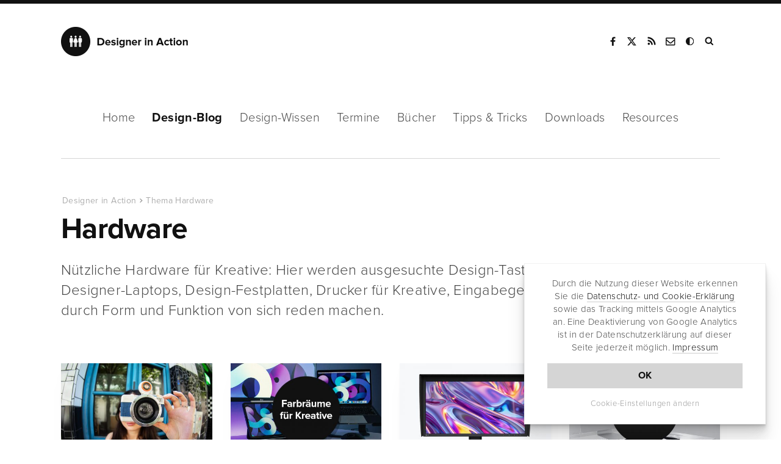

--- FILE ---
content_type: text/html; charset=UTF-8
request_url: https://www.designerinaction.de/thema/hardware/
body_size: 11482
content:
<!doctype html><html lang="de"><head><meta charset="utf-8"><meta name="viewport" content="width = device-width, initial-scale = 1.0" /><meta http-equiv="x-dns-prefetch-control" content="on"><meta name='robots' content='noindex, follow' /><meta property="og:locale" content="de_DE" /><meta property="og:type" content="article" /><meta property="og:title" content="Hardware - Designer in Action" /><meta property="og:description" content="Nützliche Hardware für Kreative: Hier werden ausgesuchte Design-Tastaturen, Design-Computer, Designer-Laptops, Design-Festplatten, Drucker für Kreative, Eingabegeräte u.v.m. vorgestellt, die durch Form und Funktion von sich reden machen." /><meta property="og:url" content="https://www.designerinaction.de/thema/hardware/" /><meta property="og:site_name" content="Designer in Action" /><meta name="twitter:card" content="summary_large_image" /><meta name="twitter:site" content="@designernews" /><link rel='dns-prefetch' href='//www.designerinaction.de' /><style id='classic-theme-styles-inline-css' type='text/css'>/*! This file is auto-generated */
.wp-block-button__link{color:#fff;background-color:#32373c;border-radius:9999px;box-shadow:none;text-decoration:none;padding:calc(.667em + 2px) calc(1.333em + 2px);font-size:1.125em}.wp-block-file__button{background:#32373c;color:#fff;text-decoration:none}</style><style id='global-styles-inline-css' type='text/css'>body{--wp--preset--color--black: #000000;--wp--preset--color--cyan-bluish-gray: #abb8c3;--wp--preset--color--white: #ffffff;--wp--preset--color--pale-pink: #f78da7;--wp--preset--color--vivid-red: #cf2e2e;--wp--preset--color--luminous-vivid-orange: #ff6900;--wp--preset--color--luminous-vivid-amber: #fcb900;--wp--preset--color--light-green-cyan: #7bdcb5;--wp--preset--color--vivid-green-cyan: #00d084;--wp--preset--color--pale-cyan-blue: #8ed1fc;--wp--preset--color--vivid-cyan-blue: #0693e3;--wp--preset--color--vivid-purple: #9b51e0;--wp--preset--gradient--vivid-cyan-blue-to-vivid-purple: linear-gradient(135deg,rgba(6,147,227,1) 0%,rgb(155,81,224) 100%);--wp--preset--gradient--light-green-cyan-to-vivid-green-cyan: linear-gradient(135deg,rgb(122,220,180) 0%,rgb(0,208,130) 100%);--wp--preset--gradient--luminous-vivid-amber-to-luminous-vivid-orange: linear-gradient(135deg,rgba(252,185,0,1) 0%,rgba(255,105,0,1) 100%);--wp--preset--gradient--luminous-vivid-orange-to-vivid-red: linear-gradient(135deg,rgba(255,105,0,1) 0%,rgb(207,46,46) 100%);--wp--preset--gradient--very-light-gray-to-cyan-bluish-gray: linear-gradient(135deg,rgb(238,238,238) 0%,rgb(169,184,195) 100%);--wp--preset--gradient--cool-to-warm-spectrum: linear-gradient(135deg,rgb(74,234,220) 0%,rgb(151,120,209) 20%,rgb(207,42,186) 40%,rgb(238,44,130) 60%,rgb(251,105,98) 80%,rgb(254,248,76) 100%);--wp--preset--gradient--blush-light-purple: linear-gradient(135deg,rgb(255,206,236) 0%,rgb(152,150,240) 100%);--wp--preset--gradient--blush-bordeaux: linear-gradient(135deg,rgb(254,205,165) 0%,rgb(254,45,45) 50%,rgb(107,0,62) 100%);--wp--preset--gradient--luminous-dusk: linear-gradient(135deg,rgb(255,203,112) 0%,rgb(199,81,192) 50%,rgb(65,88,208) 100%);--wp--preset--gradient--pale-ocean: linear-gradient(135deg,rgb(255,245,203) 0%,rgb(182,227,212) 50%,rgb(51,167,181) 100%);--wp--preset--gradient--electric-grass: linear-gradient(135deg,rgb(202,248,128) 0%,rgb(113,206,126) 100%);--wp--preset--gradient--midnight: linear-gradient(135deg,rgb(2,3,129) 0%,rgb(40,116,252) 100%);--wp--preset--font-size--small: 13px;--wp--preset--font-size--medium: 20px;--wp--preset--font-size--large: 36px;--wp--preset--font-size--x-large: 42px;--wp--preset--spacing--20: 0.44rem;--wp--preset--spacing--30: 0.67rem;--wp--preset--spacing--40: 1rem;--wp--preset--spacing--50: 1.5rem;--wp--preset--spacing--60: 2.25rem;--wp--preset--spacing--70: 3.38rem;--wp--preset--spacing--80: 5.06rem;--wp--preset--shadow--natural: 6px 6px 9px rgba(0, 0, 0, 0.2);--wp--preset--shadow--deep: 12px 12px 50px rgba(0, 0, 0, 0.4);--wp--preset--shadow--sharp: 6px 6px 0px rgba(0, 0, 0, 0.2);--wp--preset--shadow--outlined: 6px 6px 0px -3px rgba(255, 255, 255, 1), 6px 6px rgba(0, 0, 0, 1);--wp--preset--shadow--crisp: 6px 6px 0px rgba(0, 0, 0, 1);}:where(.is-layout-flex){gap: 0.5em;}:where(.is-layout-grid){gap: 0.5em;}body .is-layout-flex{display: flex;}body .is-layout-flex{flex-wrap: wrap;align-items: center;}body .is-layout-flex > *{margin: 0;}body .is-layout-grid{display: grid;}body .is-layout-grid > *{margin: 0;}:where(.wp-block-columns.is-layout-flex){gap: 2em;}:where(.wp-block-columns.is-layout-grid){gap: 2em;}:where(.wp-block-post-template.is-layout-flex){gap: 1.25em;}:where(.wp-block-post-template.is-layout-grid){gap: 1.25em;}.has-black-color{color: var(--wp--preset--color--black) !important;}.has-cyan-bluish-gray-color{color: var(--wp--preset--color--cyan-bluish-gray) !important;}.has-white-color{color: var(--wp--preset--color--white) !important;}.has-pale-pink-color{color: var(--wp--preset--color--pale-pink) !important;}.has-vivid-red-color{color: var(--wp--preset--color--vivid-red) !important;}.has-luminous-vivid-orange-color{color: var(--wp--preset--color--luminous-vivid-orange) !important;}.has-luminous-vivid-amber-color{color: var(--wp--preset--color--luminous-vivid-amber) !important;}.has-light-green-cyan-color{color: var(--wp--preset--color--light-green-cyan) !important;}.has-vivid-green-cyan-color{color: var(--wp--preset--color--vivid-green-cyan) !important;}.has-pale-cyan-blue-color{color: var(--wp--preset--color--pale-cyan-blue) !important;}.has-vivid-cyan-blue-color{color: var(--wp--preset--color--vivid-cyan-blue) !important;}.has-vivid-purple-color{color: var(--wp--preset--color--vivid-purple) !important;}.has-black-background-color{background-color: var(--wp--preset--color--black) !important;}.has-cyan-bluish-gray-background-color{background-color: var(--wp--preset--color--cyan-bluish-gray) !important;}.has-white-background-color{background-color: var(--wp--preset--color--white) !important;}.has-pale-pink-background-color{background-color: var(--wp--preset--color--pale-pink) !important;}.has-vivid-red-background-color{background-color: var(--wp--preset--color--vivid-red) !important;}.has-luminous-vivid-orange-background-color{background-color: var(--wp--preset--color--luminous-vivid-orange) !important;}.has-luminous-vivid-amber-background-color{background-color: var(--wp--preset--color--luminous-vivid-amber) !important;}.has-light-green-cyan-background-color{background-color: var(--wp--preset--color--light-green-cyan) !important;}.has-vivid-green-cyan-background-color{background-color: var(--wp--preset--color--vivid-green-cyan) !important;}.has-pale-cyan-blue-background-color{background-color: var(--wp--preset--color--pale-cyan-blue) !important;}.has-vivid-cyan-blue-background-color{background-color: var(--wp--preset--color--vivid-cyan-blue) !important;}.has-vivid-purple-background-color{background-color: var(--wp--preset--color--vivid-purple) !important;}.has-black-border-color{border-color: var(--wp--preset--color--black) !important;}.has-cyan-bluish-gray-border-color{border-color: var(--wp--preset--color--cyan-bluish-gray) !important;}.has-white-border-color{border-color: var(--wp--preset--color--white) !important;}.has-pale-pink-border-color{border-color: var(--wp--preset--color--pale-pink) !important;}.has-vivid-red-border-color{border-color: var(--wp--preset--color--vivid-red) !important;}.has-luminous-vivid-orange-border-color{border-color: var(--wp--preset--color--luminous-vivid-orange) !important;}.has-luminous-vivid-amber-border-color{border-color: var(--wp--preset--color--luminous-vivid-amber) !important;}.has-light-green-cyan-border-color{border-color: var(--wp--preset--color--light-green-cyan) !important;}.has-vivid-green-cyan-border-color{border-color: var(--wp--preset--color--vivid-green-cyan) !important;}.has-pale-cyan-blue-border-color{border-color: var(--wp--preset--color--pale-cyan-blue) !important;}.has-vivid-cyan-blue-border-color{border-color: var(--wp--preset--color--vivid-cyan-blue) !important;}.has-vivid-purple-border-color{border-color: var(--wp--preset--color--vivid-purple) !important;}.has-vivid-cyan-blue-to-vivid-purple-gradient-background{background: var(--wp--preset--gradient--vivid-cyan-blue-to-vivid-purple) !important;}.has-light-green-cyan-to-vivid-green-cyan-gradient-background{background: var(--wp--preset--gradient--light-green-cyan-to-vivid-green-cyan) !important;}.has-luminous-vivid-amber-to-luminous-vivid-orange-gradient-background{background: var(--wp--preset--gradient--luminous-vivid-amber-to-luminous-vivid-orange) !important;}.has-luminous-vivid-orange-to-vivid-red-gradient-background{background: var(--wp--preset--gradient--luminous-vivid-orange-to-vivid-red) !important;}.has-very-light-gray-to-cyan-bluish-gray-gradient-background{background: var(--wp--preset--gradient--very-light-gray-to-cyan-bluish-gray) !important;}.has-cool-to-warm-spectrum-gradient-background{background: var(--wp--preset--gradient--cool-to-warm-spectrum) !important;}.has-blush-light-purple-gradient-background{background: var(--wp--preset--gradient--blush-light-purple) !important;}.has-blush-bordeaux-gradient-background{background: var(--wp--preset--gradient--blush-bordeaux) !important;}.has-luminous-dusk-gradient-background{background: var(--wp--preset--gradient--luminous-dusk) !important;}.has-pale-ocean-gradient-background{background: var(--wp--preset--gradient--pale-ocean) !important;}.has-electric-grass-gradient-background{background: var(--wp--preset--gradient--electric-grass) !important;}.has-midnight-gradient-background{background: var(--wp--preset--gradient--midnight) !important;}.has-small-font-size{font-size: var(--wp--preset--font-size--small) !important;}.has-medium-font-size{font-size: var(--wp--preset--font-size--medium) !important;}.has-large-font-size{font-size: var(--wp--preset--font-size--large) !important;}.has-x-large-font-size{font-size: var(--wp--preset--font-size--x-large) !important;}
.wp-block-navigation a:where(:not(.wp-element-button)){color: inherit;}
:where(.wp-block-post-template.is-layout-flex){gap: 1.25em;}:where(.wp-block-post-template.is-layout-grid){gap: 1.25em;}
:where(.wp-block-columns.is-layout-flex){gap: 2em;}:where(.wp-block-columns.is-layout-grid){gap: 2em;}
.wp-block-pullquote{font-size: 1.5em;line-height: 1.6;}</style><link rel="https://api.w.org/" href="https://www.designerinaction.de/wp-json/" /><link rel="alternate" type="application/json" href="https://www.designerinaction.de/wp-json/wp/v2/tags/125" /><script>var ms_grabbing_curosr = 'https://www.designerinaction.de/wp-content/plugins/master-slider/public/assets/css/common/grabbing.cur', ms_grab_curosr = 'https://www.designerinaction.de/wp-content/plugins/master-slider/public/assets/css/common/grab.cur';</script> <meta name="generator" content="MasterSlider 3.5.3 - Responsive Touch Image Slider | avt.li/msf" /><title>Hardware - Designer in Action</title><meta property="og:caption" content="Analogkamera in Jeans-Stoff-Optik" /><link rel="alternate" type="application/rss+xml" title="RSS" href="https://feeds.feedburner.com/designerinaction" /><link rel="shortcut icon" href="https://www.designerinaction.de/wp-content/themes/dia/gfx/favicon.ico"><link rel="icon" href="https://www.designerinaction.de/wp-content/themes/dia/gfx/favicon.png"><link href="https://www.designerinaction.de/wp-content/cache/autoptimize/css/autoptimize_single_ef3b46ebdc6feb506f4d1b75eb6c0dbf.css" rel="stylesheet"> <!--[if lt IE 9]><link rel="stylesheet" href="/wp-content/themes/dia/js/ie.js"> <script src="/wp-content/themes/dia/js/html5shiv.js"></script> <![endif]--><link rel="dns-prefetch" href="https://ajax.googleapis.com" /> <script>// if (document.cookie.indexOf("hidecookiedeclaration" + '=1') > -1) {
            if (document.cookie.indexOf("hidecookiedeclaration" + '=2') == -1) {
var script = document.createElement('script'),
        scripts = document.getElementsByTagName('script')[0];
    script.src = "https://www.googletagmanager.com/gtag/js?id=G-576CXRXW2R";
    scripts.parentNode.insertBefore(script, scripts);
window.dataLayer = window.dataLayer || [];
  function gtag(){dataLayer.push(arguments);}
  gtag('js', new Date());
  gtag('config', 'G-576CXRXW2R', { 'anonymize_ip': true });

}</script> </head><body><header><div class="header"><div class="logo"> <strong><a href="https://www.designerinaction.de">Designer in Action</a></strong></div><div class="social"><ul><li><a href="https://www.facebook.com/designerinaction" class="facebook" rel="noopener" title="Facebook-Seite von Designer in Action" target="_blank">Facebook</a></li><li><a href="https://x.com/designernews" class="twitter" rel="noopener" title="Designer in Action auf X" target="_blank">X</a></li><li><a href="https://feeds.feedburner.com/designerinaction" title="RSS" class="rss" rel="noopener" target="_blank">RSS</a></li><li><a href="/kontakt/kontaktformular/" title="Kontakt" class="kontakt" rel="noopener">Kontakt</a></li><li><a onclick="darkmode.toggle();" title="Dark Mode" class="googleplus darkmode" rel="noopener">Dark Mode</a></li><li><form action="/index.php" id="suchbox" method="get"> <input type="text" name="s" id="s" class="suche" placeholder="Suchen" /></form><a href="#suche" class="suche" id="searchsubmit" title="Website durchsuchen" target="_blank">Suche</a></li></ul></div><div class="mobile"></div></div></header><nav class="sticky-menu"><div id="nav"><ul class="navwrapper"><li><a href="https://www.designerinaction.de">Home</a></li><li><a href="/design-blog/" class="aktiv">Design-Blog</a><ul class="dropdown"><li><a href="/design-blog/">Übersicht</a></li><li><a href="/gestaltung/">Gestaltung</a></li><li><a href="/typografie/">Typografie</a></li><li><a href="/kreativwirtschaft/">Kreativwirtschaft</a></li><li><a href="/papier/">Papier</a></li><li><a href="/fotografie/">Fotografie</a></li><li><a href="/technik/">Technik</a></li><li><a href="/design-blog/" class="all">Neue Beiträge</a></li></ul></li><li><a href="/design-wissen/" >Design-Wissen</a><ul class="dropdown"><li><a href="/design-wissen/">Übersicht</a></li><li><a href="/design-wissen/design-lexikon/">Design-Lexikon</a></li><li><a href="/design-wissen/design-zitate/">Design-Zitate</a></li><li><a href="/design-wissen/motion-design/">Motion Design</a></li><li><a href="/design-wissen/design-podcasts-deutsch/">Design-Podcasts</a></li><li><a href="/design-wissen/design-thinking/">Design-Thinking</a></li><li><a href="/design-wissen/roemische-zahlen/">Römische Zahlen</a></li><li><a href="/design-wissen/goldener-schnitt/">Goldener Schnitt</a></li><li><a href="/design-wissen/drittel-regel/">Drittel-Regel</a></li><li><a href="/design-wissen/" class="all">alle Beiträge</a></li></ul></li><li><a href="/termine/" >Termine</a></li><li><a href="/buecher/" >Bücher</a><ul class="dropdown"><li><a href="/buecher/">Lesenswert</a></li><li><a href="/buecher/design/">Design</a></li><li><a href="/buecher/medien/">Medien/Kultur</a></li><li><a href="/buecher/fotografie/">Fotografie</a></li><li><a href="/buecher/software/">Software</a></li><li><a href="/buecher/technik/">Programming</a></li><li><a href="/buecher/" class="all">Neue Bücher</a></li></ul></li><li><a href="/tipps-tricks/" >Tipps &amp; Tricks</a><ul class="dropdown"><li><a href="/tipps-tricks/">Übersicht</a></li><li><a href="/tipps-tricks/photoshop/">Photoshop</a></li><li><a href="/tipps-tricks/indesign/">InDesign</a></li><li><a href="/tipps-tricks/illustrator/">Illustrator</a></li><li><a href="/tipps-tricks/quarkxpress/">QuarkXPress</a></li><li><a href="/tipps-tricks/web-development/">Web Development</a></li><li><a href="/tipps-tricks/" class="all">Neue Tipps & Tricks</a></li></ul></li><li><a href="/downloads/" >Downloads</a><ul class="dropdown"><li><a href="/downloads/">Übersicht</a></li><li><a href="/fonts/">Free Fonts</a></li><li><a href="/downloads/actions/">Photoshop Actions</a></li><li><a href="/downloads/brushes/">Brushes / Pinselspitzen</a></li><li><a href="/downloads/texturen/">Texturen und Muster</a></li><li><a href="/downloads/plugins-presets/">Plugins und Presets</a></li><li><a href="/downloads/" class="all">Neue Downloads</a></li></ul></li><li><a href="/design-resources/" >Resources</a></li></ul></div></nav><div class="container column fullwidth"><ol class="breadcrumb"><li><a href="https://www.designerinaction.de">Designer in Action</a></li><li><a href="https://www.designerinaction.de/thema/Hardware">Thema Hardware</a></li></ol><h1>Hardware</h1><p class="intro">Nützliche Hardware für Kreative: Hier werden ausgesuchte Design-Tastaturen, Design-Computer, Designer-Laptops, Design-Festplatten, Drucker für Kreative, Eingabegeräte u.v.m. vorgestellt, die durch Form und Funktion von sich reden machen.</p></div> <script type="application/ld+json">{
"@context": "http://schema.org",
"@type": "BreadcrumbList",
"itemListElement": [
{
"@type": "ListItem",
"position": 1,
"item": {
"@type": "WebSite",
"@id": "https://www.designerinaction.de",
"name": "Designer in Action"
}
},
{
"@type": "ListItem",
"position": 2,
"item": {
"@type": "WebPage",
"@id": "https://www.designerinaction.de/thema/Hardware",
"name": "Thema Hardware"
}
}]
}</script> <div class="container container-hspace related-posts"><section><div class="gridview thema list"><div class="item col-3"><div class="col-3-inner related-posts-inner"> <a href="https://www.designerinaction.de/fotografie/analogkamera-in-jeans-stoff-optik/"><img src="https://www.designerinaction.de/wp-content/uploads/2026/01/kamera-jeansoptik-291x182.jpg" data-srcset="https://www.designerinaction.de/wp-content/uploads/2026/01/kamera-jeansoptik-291x182.jpg 320w, https://www.designerinaction.de/wp-content/uploads/2026/01/kamera-jeansoptik-393x245.jpg 321w, https://www.designerinaction.de/wp-content/uploads/2026/01/kamera-jeansoptik-447x279.jpg 1281w" alt="Analogkamera in Jeans-Stoff-Optik" class="lazyload" width="393" height="275" /></a><div class="col-text-space"> <span class="category"><a href="/fotografie/">Fotografie</a></span><h3><a href="https://www.designerinaction.de/fotografie/analogkamera-in-jeans-stoff-optik/">Analogkamera in Jeans-Stoff-Optik</a></h3></div></div></div><div class="item col-3"><div class="col-3-inner related-posts-inner"> <a href="https://www.designerinaction.de/design-wissen/farbraeume-verstehen-srgb-adobe-rgb-und-display-p3-im-vergleich/"><img src="https://www.designerinaction.de/wp-content/uploads/2026/01/farbraeume-gamut-291x182.jpg" data-srcset="https://www.designerinaction.de/wp-content/uploads/2026/01/farbraeume-gamut-291x182.jpg 320w, https://www.designerinaction.de/wp-content/uploads/2026/01/farbraeume-gamut-393x245.jpg 321w, https://www.designerinaction.de/wp-content/uploads/2026/01/farbraeume-gamut-447x279.jpg 1281w" alt="Farbräume verstehen: sRGB, Adobe RGB und Display P3 im Vergleich" class="lazyload" width="393" height="275" /></a><div class="col-text-space"> <span class="category"><a href="/design-wissen/">Design-Wissen</a></span><h3><a href="https://www.designerinaction.de/design-wissen/farbraeume-verstehen-srgb-adobe-rgb-und-display-p3-im-vergleich/">Farbräume verstehen: sRGB, Adobe RGB und Display P3 im Vergleich</a></h3></div></div></div><div class="item col-3"><div class="col-3-inner related-posts-inner"> <a href="https://www.designerinaction.de/technik/eizo-praesentiert-coloredge-cg3100x/"><img src="https://www.designerinaction.de/wp-content/uploads/2025/08/eizo-cg3100x-291x182.jpg" data-srcset="https://www.designerinaction.de/wp-content/uploads/2025/08/eizo-cg3100x-291x182.jpg 320w, https://www.designerinaction.de/wp-content/uploads/2025/08/eizo-cg3100x-393x245.jpg 321w, https://www.designerinaction.de/wp-content/uploads/2025/08/eizo-cg3100x-447x279.jpg 1281w" alt="EIZO präsentiert ColorEdge CG3100X" class="lazyload" width="393" height="275" /></a><div class="col-text-space"> <span class="category"><a href="/technik/">Technik</a></span><h3><a href="https://www.designerinaction.de/technik/eizo-praesentiert-coloredge-cg3100x/">EIZO präsentiert ColorEdge CG3100X</a></h3></div></div></div><div class="item col-3"><div class="col-3-inner related-posts-inner"> <a href="https://www.designerinaction.de/design-wissen/display-groessen-und-aufloesungen-fuer-kreative/"><img src="https://www.designerinaction.de/wp-content/uploads/2025/07/monitor-aufloesungen-und-displaygroessen-grafik-291x182.jpg" data-srcset="https://www.designerinaction.de/wp-content/uploads/2025/07/monitor-aufloesungen-und-displaygroessen-grafik-291x182.jpg 320w, https://www.designerinaction.de/wp-content/uploads/2025/07/monitor-aufloesungen-und-displaygroessen-grafik-393x245.jpg 321w, https://www.designerinaction.de/wp-content/uploads/2025/07/monitor-aufloesungen-und-displaygroessen-grafik-447x279.jpg 1281w" alt="Monitor-Auflösungen &#038; Displaygrößen: Guide für Kreative" class="lazyload" width="393" height="275" /></a><div class="col-text-space"> <span class="category"><a href="/design-wissen/">Design-Wissen</a></span><h3><a href="https://www.designerinaction.de/design-wissen/display-groessen-und-aufloesungen-fuer-kreative/">Monitor-Auflösungen &#038; Displaygrößen: Guide für Kreative</a></h3></div></div></div><div class="item col-3"><div class="col-3-inner related-posts-inner"> <a href="https://www.designerinaction.de/typografie/typotasten-auf-kickstarter/"><img src="https://www.designerinaction.de/wp-content/uploads/2024/09/typotasten-291x182.jpg" data-srcset="https://www.designerinaction.de/wp-content/uploads/2024/09/typotasten-291x182.jpg 320w, https://www.designerinaction.de/wp-content/uploads/2024/09/typotasten-393x245.jpg 321w, https://www.designerinaction.de/wp-content/uploads/2024/09/typotasten-447x279.jpg 1281w" alt="»TypoTasten« auf Kickstarter" class="lazyload" width="393" height="275" /></a><div class="col-text-space"> <span class="category"><a href="/typografie/">Typografie</a></span><h3><a href="https://www.designerinaction.de/typografie/typotasten-auf-kickstarter/">»TypoTasten« auf Kickstarter</a></h3></div></div></div><div class="item col-3"><div class="col-3-inner related-posts-inner"> <a href="https://www.designerinaction.de/fotografie/die-schiele-collection/"><img src="https://www.designerinaction.de/wp-content/uploads/2024/07/schiele-collection-291x182.jpg" data-srcset="https://www.designerinaction.de/wp-content/uploads/2024/07/schiele-collection-291x182.jpg 320w, https://www.designerinaction.de/wp-content/uploads/2024/07/schiele-collection-393x245.jpg 321w, https://www.designerinaction.de/wp-content/uploads/2024/07/schiele-collection-447x279.jpg 1281w" alt="Die Egon Schiele Collection" class="lazyload" width="393" height="275" /></a><div class="col-text-space"> <span class="category"><a href="/fotografie/">Fotografie</a></span><h3><a href="https://www.designerinaction.de/fotografie/die-schiele-collection/">Die Egon Schiele Collection</a></h3></div></div></div><div class="item col-3"><div class="col-3-inner related-posts-inner"> <a href="https://www.designerinaction.de/technik/oled-stift-display-von-wacom/"><img src="https://www.designerinaction.de/wp-content/uploads/2024/05/wacom-movink-13-291x182.jpg" data-srcset="https://www.designerinaction.de/wp-content/uploads/2024/05/wacom-movink-13-291x182.jpg 320w, https://www.designerinaction.de/wp-content/uploads/2024/05/wacom-movink-13-393x245.jpg 321w, https://www.designerinaction.de/wp-content/uploads/2024/05/wacom-movink-13-447x279.jpg 1281w" alt="OLED-Stift-Display von Wacom" class="lazyload" width="393" height="275" /></a><div class="col-text-space"> <span class="category"><a href="/technik/">Technik</a></span><h3><a href="https://www.designerinaction.de/technik/oled-stift-display-von-wacom/">OLED-Stift-Display von Wacom</a></h3></div></div></div><div class="item col-3"><div class="col-3-inner related-posts-inner"> <a href="https://www.designerinaction.de/fotografie/fujifilm-x100vi-design-ikone-in-der-sechsten-generation/"><img src="https://www.designerinaction.de/wp-content/uploads/2024/02/fujifilm-x100vi-designikone-291x182.jpg" data-srcset="https://www.designerinaction.de/wp-content/uploads/2024/02/fujifilm-x100vi-designikone-291x182.jpg 320w, https://www.designerinaction.de/wp-content/uploads/2024/02/fujifilm-x100vi-designikone-393x245.jpg 321w, https://www.designerinaction.de/wp-content/uploads/2024/02/fujifilm-x100vi-designikone-447x279.jpg 1281w" alt="Design-Ikone in der sechsten Generation" class="lazyload" width="393" height="275" /></a><div class="col-text-space"> <span class="category"><a href="/fotografie/">Fotografie</a></span><h3><a href="https://www.designerinaction.de/fotografie/fujifilm-x100vi-design-ikone-in-der-sechsten-generation/">Design-Ikone in der sechsten Generation</a></h3></div></div></div><div class="item col-3"><div class="col-3-inner related-posts-inner"> <a href="https://www.designerinaction.de/technik/design-plattform-figma-praesentiert-figma-creator-micro-keyboard/"><img src="https://www.designerinaction.de/wp-content/uploads/2024/01/figma-micro-keyboard-291x182.jpg" data-srcset="https://www.designerinaction.de/wp-content/uploads/2024/01/figma-micro-keyboard-291x182.jpg 320w, https://www.designerinaction.de/wp-content/uploads/2024/01/figma-micro-keyboard-393x245.jpg 321w, https://www.designerinaction.de/wp-content/uploads/2024/01/figma-micro-keyboard-447x279.jpg 1281w" alt="Design-Plattform Figma präsentiert »Creator Micro Keyboard«" class="lazyload" width="393" height="275" /></a><div class="col-text-space"> <span class="category"><a href="/technik/">Technik</a></span><h3><a href="https://www.designerinaction.de/technik/design-plattform-figma-praesentiert-figma-creator-micro-keyboard/">Design-Plattform Figma präsentiert »Creator Micro Keyboard«</a></h3></div></div></div><div class="item col-3"><div class="col-3-inner related-posts-inner"> <a href="https://www.designerinaction.de/fotografie/kamera-fuer-content-erstellung/"><img src="https://www.designerinaction.de/wp-content/uploads/2023/02/kamera-content-creators-291x182.jpg" data-srcset="https://www.designerinaction.de/wp-content/uploads/2023/02/kamera-content-creators-291x182.jpg 320w, https://www.designerinaction.de/wp-content/uploads/2023/02/kamera-content-creators-393x245.jpg 321w, https://www.designerinaction.de/wp-content/uploads/2023/02/kamera-content-creators-447x279.jpg 1281w" alt="Kamera für die Content-Erstellung" class="lazyload" width="393" height="275" /></a><div class="col-text-space"> <span class="category"><a href="/fotografie/">Fotografie</a></span><h3><a href="https://www.designerinaction.de/fotografie/kamera-fuer-content-erstellung/">Kamera für die Content-Erstellung</a></h3></div></div></div><div class="item col-3"><div class="col-3-inner related-posts-inner"> <a href="https://www.designerinaction.de/technik/apple-stellt-mac-studio-und-studio-display-vor/"><img src="https://www.designerinaction.de/wp-content/uploads/2022/03/apple-studio-291x182.jpg" data-srcset="https://www.designerinaction.de/wp-content/uploads/2022/03/apple-studio-291x182.jpg 320w, https://www.designerinaction.de/wp-content/uploads/2022/03/apple-studio-393x245.jpg 321w, https://www.designerinaction.de/wp-content/uploads/2022/03/apple-studio-447x279.jpg 1281w" alt="Apple stellt »Mac Studio« und »Studio Display« vor" class="lazyload" width="393" height="275" /></a><div class="col-text-space"> <span class="category"><a href="/technik/">Technik</a></span><h3><a href="https://www.designerinaction.de/technik/apple-stellt-mac-studio-und-studio-display-vor/">Apple stellt »Mac Studio« und »Studio Display« vor</a></h3></div></div></div><div class="item col-3"><div class="col-3-inner related-posts-inner"> <a href="https://www.designerinaction.de/technik/neue-eizo-monitore-fuer-kreative-2022/"><img src="https://www.designerinaction.de/wp-content/uploads/2022/01/neue-eizo-monitore-fuer-kretaive-291x182.jpg" data-srcset="https://www.designerinaction.de/wp-content/uploads/2022/01/neue-eizo-monitore-fuer-kretaive-291x182.jpg 320w, https://www.designerinaction.de/wp-content/uploads/2022/01/neue-eizo-monitore-fuer-kretaive-393x245.jpg 321w, https://www.designerinaction.de/wp-content/uploads/2022/01/neue-eizo-monitore-fuer-kretaive-447x279.jpg 1281w" alt="Neue EIZO-Monitore für Kreative" class="lazyload" width="393" height="275" /></a><div class="col-text-space"> <span class="category"><a href="/technik/">Technik</a></span><h3><a href="https://www.designerinaction.de/technik/neue-eizo-monitore-fuer-kreative-2022/">Neue EIZO-Monitore für Kreative</a></h3></div></div></div><div class="item col-3"><div class="col-3-inner related-posts-inner"> <a href="https://www.designerinaction.de/fotografie/erste-cinema-eos-kamera-mit-8k-von-canon/"><img src="https://www.designerinaction.de/wp-content/uploads/2022/01/canon-cinema-eos-kamera-mit-8k-291x182.jpg" data-srcset="https://www.designerinaction.de/wp-content/uploads/2022/01/canon-cinema-eos-kamera-mit-8k-291x182.jpg 320w, https://www.designerinaction.de/wp-content/uploads/2022/01/canon-cinema-eos-kamera-mit-8k-393x245.jpg 321w, https://www.designerinaction.de/wp-content/uploads/2022/01/canon-cinema-eos-kamera-mit-8k-447x279.jpg 1281w" alt="Erste Cinema EOS Kamera mit 8K von Canon" class="lazyload" width="393" height="275" /></a><div class="col-text-space"> <span class="category"><a href="/fotografie/">Fotografie</a></span><h3><a href="https://www.designerinaction.de/fotografie/erste-cinema-eos-kamera-mit-8k-von-canon/">Erste Cinema EOS Kamera mit 8K von Canon</a></h3></div></div></div><div class="item col-3"><div class="col-3-inner related-posts-inner"> <a href="https://www.designerinaction.de/fotografie/ausloeser-vierte-ausgabe-des-unabhaengigen-fotomagazins/"><img src="https://www.designerinaction.de/wp-content/uploads/2021/03/magazin-ausloeser-vierte-ausgabe-291x182.jpg" data-srcset="https://www.designerinaction.de/wp-content/uploads/2021/03/magazin-ausloeser-vierte-ausgabe-291x182.jpg 320w, https://www.designerinaction.de/wp-content/uploads/2021/03/magazin-ausloeser-vierte-ausgabe-393x245.jpg 321w, https://www.designerinaction.de/wp-content/uploads/2021/03/magazin-ausloeser-vierte-ausgabe-447x279.jpg 1281w" alt="Auslöser: 4. Ausgabe des unabhängigen Fotomagazins" class="lazyload" width="393" height="275" /></a><div class="col-text-space"> <span class="category"><a href="/fotografie/">Fotografie</a></span><h3><a href="https://www.designerinaction.de/fotografie/ausloeser-vierte-ausgabe-des-unabhaengigen-fotomagazins/">Auslöser: 4. Ausgabe des unabhängigen Fotomagazins</a></h3></div></div></div><div class="item col-3"><div class="col-3-inner related-posts-inner"> <a href="https://www.designerinaction.de/technik/canon-kamera-fuer-vlogger-und-content-creator/"><img src="https://www.designerinaction.de/wp-content/uploads/2021/02/canon-kamera-fuer-content-creator-291x182.jpg" data-srcset="https://www.designerinaction.de/wp-content/uploads/2021/02/canon-kamera-fuer-content-creator-291x182.jpg 320w, https://www.designerinaction.de/wp-content/uploads/2021/02/canon-kamera-fuer-content-creator-393x245.jpg 321w, https://www.designerinaction.de/wp-content/uploads/2021/02/canon-kamera-fuer-content-creator-447x279.jpg 1281w" alt="Neue Canon-Kamera für Vlogger und Content Creator" class="lazyload" width="393" height="275" /></a><div class="col-text-space"> <span class="category"><a href="/technik/">Technik</a></span><h3><a href="https://www.designerinaction.de/technik/canon-kamera-fuer-vlogger-und-content-creator/">Neue Canon-Kamera für Vlogger und Content Creator</a></h3></div></div></div><div class="item col-3"><div class="col-3-inner related-posts-inner"> <a href="https://www.designerinaction.de/fotografie/ballermann-5-uhr-30/"><img src="https://www.designerinaction.de/wp-content/uploads/2021/01/ballermann5uhr30-291x182.jpg" data-srcset="https://www.designerinaction.de/wp-content/uploads/2021/01/ballermann5uhr30-291x182.jpg 320w, https://www.designerinaction.de/wp-content/uploads/2021/01/ballermann5uhr30-393x245.jpg 321w, https://www.designerinaction.de/wp-content/uploads/2021/01/ballermann5uhr30-447x279.jpg 1281w" alt="Ballermann 5 Uhr 30" class="lazyload" width="393" height="275" /></a><div class="col-text-space"> <span class="category"><a href="/fotografie/">Fotografie</a></span><h3><a href="https://www.designerinaction.de/fotografie/ballermann-5-uhr-30/">Ballermann 5 Uhr 30</a></h3></div></div></div><div class="item col-3"><div class="col-3-inner related-posts-inner"> <a href="https://www.designerinaction.de/fotografie/fotografie-cheat-sheet/"><img src="https://www.designerinaction.de/wp-content/uploads/2020/10/photography-cheat-sheet-291x182.jpg" data-srcset="https://www.designerinaction.de/wp-content/uploads/2020/10/photography-cheat-sheet-291x182.jpg 320w, https://www.designerinaction.de/wp-content/uploads/2020/10/photography-cheat-sheet-393x245.jpg 321w, https://www.designerinaction.de/wp-content/uploads/2020/10/photography-cheat-sheet-447x279.jpg 1281w" alt="Fotografie Cheat Sheet" class="lazyload" width="393" height="275" /></a><div class="col-text-space"> <span class="category"><a href="/fotografie/">Fotografie</a></span><h3><a href="https://www.designerinaction.de/fotografie/fotografie-cheat-sheet/">Fotografie Cheat Sheet</a></h3></div></div></div><div class="item col-3"><div class="col-3-inner related-posts-inner"> <a href="https://www.designerinaction.de/technik/hdr-referenzmonitor/"><img src="https://www.designerinaction.de/wp-content/uploads/2020/04/eiz-hdr-monitor-291x182.jpg" data-srcset="https://www.designerinaction.de/wp-content/uploads/2020/04/eiz-hdr-monitor-291x182.jpg 320w, https://www.designerinaction.de/wp-content/uploads/2020/04/eiz-hdr-monitor-393x245.jpg 321w, https://www.designerinaction.de/wp-content/uploads/2020/04/eiz-hdr-monitor-447x279.jpg 1281w" alt="HDR-Referenzmonitor für 28.560 Euro" class="lazyload" width="393" height="275" /></a><div class="col-text-space"> <span class="category"><a href="/technik/">Technik</a></span><h3><a href="https://www.designerinaction.de/technik/hdr-referenzmonitor/">HDR-Referenzmonitor für 28.560 Euro</a></h3></div></div></div><div class="item col-3"><div class="col-3-inner related-posts-inner"> <a href="https://www.designerinaction.de/technik/apple-ipad-pro-und-macbook-air-2020/"><img src="https://www.designerinaction.de/wp-content/uploads/2020/03/ipad-pro-macbook-air-291x182.jpg" data-srcset="https://www.designerinaction.de/wp-content/uploads/2020/03/ipad-pro-macbook-air-291x182.jpg 320w, https://www.designerinaction.de/wp-content/uploads/2020/03/ipad-pro-macbook-air-393x245.jpg 321w, https://www.designerinaction.de/wp-content/uploads/2020/03/ipad-pro-macbook-air-447x279.jpg 1281w" alt="Neues »iPad Pro« und »MacBook Air« vorgestellt" class="lazyload" width="393" height="275" /></a><div class="col-text-space"> <span class="category"><a href="/technik/">Technik</a></span><h3><a href="https://www.designerinaction.de/technik/apple-ipad-pro-und-macbook-air-2020/">Neues »iPad Pro« und »MacBook Air« vorgestellt</a></h3></div></div></div><div class="item col-3"><div class="col-3-inner related-posts-inner"> <a href="https://www.designerinaction.de/technik/kingston-flashkarten-und-kartenleser/"><img src="https://www.designerinaction.de/wp-content/uploads/2020/03/kingston-kartenleser-291x182.jpg" data-srcset="https://www.designerinaction.de/wp-content/uploads/2020/03/kingston-kartenleser-291x182.jpg 320w, https://www.designerinaction.de/wp-content/uploads/2020/03/kingston-kartenleser-393x245.jpg 321w, https://www.designerinaction.de/wp-content/uploads/2020/03/kingston-kartenleser-447x279.jpg 1281w" alt="Neue Flashkarten und Kartenleser von Kingston" class="lazyload" width="393" height="275" /></a><div class="col-text-space"> <span class="category"><a href="/technik/">Technik</a></span><h3><a href="https://www.designerinaction.de/technik/kingston-flashkarten-und-kartenleser/">Neue Flashkarten und Kartenleser von Kingston</a></h3></div></div></div><div class="item col-3"><div class="col-3-inner related-posts-inner"> <a href="https://www.designerinaction.de/technik/computermaus-nintendo-nes-look/"><img src="https://www.designerinaction.de/wp-content/uploads/2020/03/retro-mouse-291x182.jpg" data-srcset="https://www.designerinaction.de/wp-content/uploads/2020/03/retro-mouse-291x182.jpg 320w, https://www.designerinaction.de/wp-content/uploads/2020/03/retro-mouse-393x245.jpg 321w, https://www.designerinaction.de/wp-content/uploads/2020/03/retro-mouse-447x279.jpg 1281w" alt="Computermaus im Nintendo-Look" class="lazyload" width="393" height="275" /></a><div class="col-text-space"> <span class="category"><a href="/technik/">Technik</a></span><h3><a href="https://www.designerinaction.de/technik/computermaus-nintendo-nes-look/">Computermaus im Nintendo-Look</a></h3></div></div></div><div class="item col-3"><div class="col-3-inner related-posts-inner"> <a href="https://www.designerinaction.de/technik/eizo-monitor-cs2731-anschluesse-laptop/"><img src="https://www.designerinaction.de/wp-content/uploads/2020/02/eizo-coloredge-cs2731-monitor-291x182.jpg" data-srcset="https://www.designerinaction.de/wp-content/uploads/2020/02/eizo-coloredge-cs2731-monitor-291x182.jpg 320w, https://www.designerinaction.de/wp-content/uploads/2020/02/eizo-coloredge-cs2731-monitor-393x245.jpg 321w, https://www.designerinaction.de/wp-content/uploads/2020/02/eizo-coloredge-cs2731-monitor-447x279.jpg 1281w" alt="Neuer EIZO-Monitor mit vielfältigen Anschlüssen" class="lazyload" width="393" height="275" /></a><div class="col-text-space"> <span class="category"><a href="/technik/">Technik</a></span><h3><a href="https://www.designerinaction.de/technik/eizo-monitor-cs2731-anschluesse-laptop/">Neuer EIZO-Monitor mit vielfältigen Anschlüssen</a></h3></div></div></div><div class="item col-3"><div class="col-3-inner related-posts-inner"> <a href="https://www.designerinaction.de/fotografie/ebook-food-fotografie-food-styling/"><img src="https://www.designerinaction.de/wp-content/uploads/2020/01/food-fotografie-styling-291x182.jpg" data-srcset="https://www.designerinaction.de/wp-content/uploads/2020/01/food-fotografie-styling-291x182.jpg 320w, https://www.designerinaction.de/wp-content/uploads/2020/01/food-fotografie-styling-393x245.jpg 321w, https://www.designerinaction.de/wp-content/uploads/2020/01/food-fotografie-styling-447x279.jpg 1281w" alt="Kostenloses eBook zu »Food-Fotografie &#038; Food-Styling«" class="lazyload" width="393" height="275" /></a><div class="col-text-space"> <span class="category"><a href="/fotografie/">Fotografie</a></span><h3><a href="https://www.designerinaction.de/fotografie/ebook-food-fotografie-food-styling/">Kostenloses eBook zu »Food-Fotografie &#038; Food-Styling«</a></h3></div></div></div><div class="item col-3"><div class="col-3-inner related-posts-inner"> <a href="https://www.designerinaction.de/technik/neues-stiftdisplay-wacom-one/"><img src="https://www.designerinaction.de/wp-content/uploads/2020/01/wacom-one-thumb-291x182.jpg" data-srcset="https://www.designerinaction.de/wp-content/uploads/2020/01/wacom-one-thumb-291x182.jpg 320w, https://www.designerinaction.de/wp-content/uploads/2020/01/wacom-one-thumb-393x245.jpg 321w, https://www.designerinaction.de/wp-content/uploads/2020/01/wacom-one-thumb-447x279.jpg 1281w" alt="Neues Stiftdisplay »Wacom One«" class="lazyload" width="393" height="275" /></a><div class="col-text-space"> <span class="category"><a href="/technik/">Technik</a></span><h3><a href="https://www.designerinaction.de/technik/neues-stiftdisplay-wacom-one/">Neues Stiftdisplay »Wacom One«</a></h3></div></div></div><div class="item col-3"><div class="col-3-inner related-posts-inner"> <a href="https://www.designerinaction.de/fotografie/kreatives-led-licht-taschenformat/"><img src="https://www.designerinaction.de/wp-content/uploads/2019/11/rollei-lumen-led-licht-taschenformat-291x182.jpg" data-srcset="https://www.designerinaction.de/wp-content/uploads/2019/11/rollei-lumen-led-licht-taschenformat-291x182.jpg 320w, https://www.designerinaction.de/wp-content/uploads/2019/11/rollei-lumen-led-licht-taschenformat-393x245.jpg 321w, https://www.designerinaction.de/wp-content/uploads/2019/11/rollei-lumen-led-licht-taschenformat-447x279.jpg 1281w" alt="Kreatives LED-Licht im Taschenformat" class="lazyload" width="393" height="275" /></a><div class="col-text-space"> <span class="category"><a href="/fotografie/">Fotografie</a></span><h3><a href="https://www.designerinaction.de/fotografie/kreatives-led-licht-taschenformat/">Kreatives LED-Licht im Taschenformat</a></h3></div></div></div><div class="item col-3"><div class="col-3-inner related-posts-inner"> <a href="https://www.designerinaction.de/technik/apple-stellt-neues-iphone-11-ipad-und-watch-series-5-vor/"><img src="https://www.designerinaction.de/wp-content/uploads/2019/09/apple-neuheiten-keynote-september-2019-291x182.jpg" data-srcset="https://www.designerinaction.de/wp-content/uploads/2019/09/apple-neuheiten-keynote-september-2019-291x182.jpg 320w, https://www.designerinaction.de/wp-content/uploads/2019/09/apple-neuheiten-keynote-september-2019-393x245.jpg 321w, https://www.designerinaction.de/wp-content/uploads/2019/09/apple-neuheiten-keynote-september-2019-447x279.jpg 1281w" alt="Apple stellt neues iPhone 11, iPad und Watch Series 5 vor" class="lazyload" width="393" height="275" /></a><div class="col-text-space"> <span class="category"><a href="/technik/">Technik</a></span><h3><a href="https://www.designerinaction.de/technik/apple-stellt-neues-iphone-11-ipad-und-watch-series-5-vor/">Apple stellt neues iPhone 11, iPad und Watch Series 5 vor</a></h3></div></div></div><div class="item col-3"><div class="col-3-inner related-posts-inner"> <a href="https://www.designerinaction.de/tipps-tricks/illustrator/adobe-illustrator-cc-2020-shortcuts-deutsch-tastaturkuerzel/"><img src="https://www.designerinaction.de/wp-content/uploads/2019/09/illustrator-cc-2020-shortcuts-291x182.jpg" data-srcset="https://www.designerinaction.de/wp-content/uploads/2019/09/illustrator-cc-2020-shortcuts-291x182.jpg 320w, https://www.designerinaction.de/wp-content/uploads/2019/09/illustrator-cc-2020-shortcuts-393x245.jpg 321w, https://www.designerinaction.de/wp-content/uploads/2019/09/illustrator-cc-2020-shortcuts-447x279.jpg 1281w" alt="Adobe Illustrator CC 2020 Shortcuts auf Deutsch [Übersicht Tastaturkürzel]" class="lazyload" width="393" height="275" /></a><div class="col-text-space"> <span class="category"><a href="/illustrator/">Illustrator</a></span><h3><a href="https://www.designerinaction.de/tipps-tricks/illustrator/adobe-illustrator-cc-2020-shortcuts-deutsch-tastaturkuerzel/">Adobe Illustrator CC 2020 Shortcuts auf Deutsch [Übersicht Tastaturkürzel]</a></h3></div></div></div><div class="item col-3"><div class="col-3-inner related-posts-inner"> <a href="https://www.designerinaction.de/technik/infografik-social-media-keyboard-shortcuts/"><img src="https://www.designerinaction.de/wp-content/uploads/2019/04/social-media-shortcuts-291x182.jpg" data-srcset="https://www.designerinaction.de/wp-content/uploads/2019/04/social-media-shortcuts-291x182.jpg 320w, https://www.designerinaction.de/wp-content/uploads/2019/04/social-media-shortcuts-393x245.jpg 321w, https://www.designerinaction.de/wp-content/uploads/2019/04/social-media-shortcuts-447x279.jpg 1281w" alt="Infografik: Social Media Keyboard Shortcuts" class="lazyload" width="393" height="275" /></a><div class="col-text-space"> <span class="category"><a href="/technik/">Technik</a></span><h3><a href="https://www.designerinaction.de/technik/infografik-social-media-keyboard-shortcuts/">Infografik: Social Media Keyboard Shortcuts</a></h3></div></div></div><div class="item col-3"><div class="col-3-inner related-posts-inner"> <a href="https://www.designerinaction.de/technik/design-desktop-set-von-cherry/"><img src="https://www.designerinaction.de/wp-content/uploads/2019/02/design-desktop-set-cherry-thumb-291x182.jpg" data-srcset="https://www.designerinaction.de/wp-content/uploads/2019/02/design-desktop-set-cherry-thumb-291x182.jpg 320w, https://www.designerinaction.de/wp-content/uploads/2019/02/design-desktop-set-cherry-thumb-393x245.jpg 321w, https://www.designerinaction.de/wp-content/uploads/2019/02/design-desktop-set-cherry-thumb-447x279.jpg 1281w" alt="Design-Desktop-Set von Cherry" class="lazyload" width="393" height="275" /></a><div class="col-text-space"> <span class="category"><a href="/technik/">Technik</a></span><h3><a href="https://www.designerinaction.de/technik/design-desktop-set-von-cherry/">Design-Desktop-Set von Cherry</a></h3></div></div></div><div class="item col-3"><div class="col-3-inner related-posts-inner"> <a href="https://www.designerinaction.de/technik/mobile-festplatten-design-diamantgeschliffen/"><img src="https://www.designerinaction.de/wp-content/uploads/2019/01/lacie-festplatten-30-jubilaeum-291x182.jpg" data-srcset="https://www.designerinaction.de/wp-content/uploads/2019/01/lacie-festplatten-30-jubilaeum-291x182.jpg 320w, https://www.designerinaction.de/wp-content/uploads/2019/01/lacie-festplatten-30-jubilaeum-393x245.jpg 321w, https://www.designerinaction.de/wp-content/uploads/2019/01/lacie-festplatten-30-jubilaeum-447x279.jpg 1281w" alt="Festplatten im diamantgeschliffenen Design" class="lazyload" width="393" height="275" /></a><div class="col-text-space"> <span class="category"><a href="/technik/">Technik</a></span><h3><a href="https://www.designerinaction.de/technik/mobile-festplatten-design-diamantgeschliffen/">Festplatten im diamantgeschliffenen Design</a></h3></div></div></div><div class="item col-3"><div class="col-3-inner related-posts-inner"> <a href="https://www.designerinaction.de/technik/fujifilm-instax-square-sq-20/"><img src="https://www.designerinaction.de/wp-content/uploads/2018/09/instax-square-sq-20.jpg" data-srcset="https://www.designerinaction.de/wp-content/uploads/2018/09/instax-square-sq-20.jpg 320w, https://www.designerinaction.de/wp-content/uploads/2018/09/instax-square-sq-20.jpg 321w, https://www.designerinaction.de/wp-content/uploads/2018/09/instax-square-sq-20.jpg 1281w" alt="Hybride Sofortbildkamera von Fujifilm" class="lazyload" width="393" height="275" /></a><div class="col-text-space"> <span class="category"><a href="/technik/">Technik</a></span><h3><a href="https://www.designerinaction.de/technik/fujifilm-instax-square-sq-20/">Hybride Sofortbildkamera von Fujifilm</a></h3></div></div></div><div class="item col-3"><div class="col-3-inner related-posts-inner"> <a href="https://www.designerinaction.de/technik/high-end-4k-grafikmonitor-von-eizo/"><img src="https://www.designerinaction.de/wp-content/uploads/2018/08/highend-4k-grafikmonitor-291x182.jpg" data-srcset="https://www.designerinaction.de/wp-content/uploads/2018/08/highend-4k-grafikmonitor-291x182.jpg 320w, https://www.designerinaction.de/wp-content/uploads/2018/08/highend-4k-grafikmonitor-393x245.jpg 321w, https://www.designerinaction.de/wp-content/uploads/2018/08/highend-4k-grafikmonitor-447x279.jpg 1281w" alt="High-End 4K-Grafikmonitor von EIZO" class="lazyload" width="393" height="275" /></a><div class="col-text-space"> <span class="category"><a href="/technik/">Technik</a></span><h3><a href="https://www.designerinaction.de/technik/high-end-4k-grafikmonitor-von-eizo/">High-End 4K-Grafikmonitor von EIZO</a></h3></div></div></div><div class="item col-3"><div class="col-3-inner related-posts-inner"> <a href="https://www.designerinaction.de/technik/ausprobiert-das-neue-yoga-920-vibes-von-lenovo/"><img src="https://www.designerinaction.de/wp-content/uploads/2018/06/yoga-920-vibes-thumb-291x182.jpg" data-srcset="https://www.designerinaction.de/wp-content/uploads/2018/06/yoga-920-vibes-thumb-291x182.jpg 320w, https://www.designerinaction.de/wp-content/uploads/2018/06/yoga-920-vibes-thumb-393x245.jpg 321w, https://www.designerinaction.de/wp-content/uploads/2018/06/yoga-920-vibes-thumb-447x279.jpg 1281w" alt="Ausprobiert: Das neue »Yoga 920 Vibes« von Lenovo" class="lazyload" width="393" height="275" /></a><div class="col-text-space"> <span class="category"><a href="/technik/">Technik</a></span><h3><a href="https://www.designerinaction.de/technik/ausprobiert-das-neue-yoga-920-vibes-von-lenovo/">Ausprobiert: Das neue »Yoga 920 Vibes« von Lenovo</a></h3></div></div></div><div class="item col-3"><div class="col-3-inner related-posts-inner"> <a href="https://www.designerinaction.de/tipps-tricks/photoshop/tutorial-animierte-unterwasser-typografie/"><img src="https://www.designerinaction.de/wp-content/uploads/2018/05/unterwasser-typografie-thumb-291x182.jpg" data-srcset="https://www.designerinaction.de/wp-content/uploads/2018/05/unterwasser-typografie-thumb-291x182.jpg 320w, https://www.designerinaction.de/wp-content/uploads/2018/05/unterwasser-typografie-thumb-393x245.jpg 321w, https://www.designerinaction.de/wp-content/uploads/2018/05/unterwasser-typografie-thumb-447x279.jpg 1281w" alt="Tutorial: Animierte Unterwasser-Typografie" class="lazyload" width="393" height="275" /></a><div class="col-text-space"> <span class="category"><a href="/photoshop/">Photoshop</a></span><h3><a href="https://www.designerinaction.de/tipps-tricks/photoshop/tutorial-animierte-unterwasser-typografie/">Tutorial: Animierte Unterwasser-Typografie</a></h3></div></div></div><div class="item col-3"><div class="col-3-inner related-posts-inner"> <a href="https://www.designerinaction.de/fotografie/kamera-mit-16-linsen/"><img src="https://www.designerinaction.de/wp-content/uploads/2018/03/light-l16-kamera-thumb-291x182.jpg" data-srcset="https://www.designerinaction.de/wp-content/uploads/2018/03/light-l16-kamera-thumb-291x182.jpg 320w, https://www.designerinaction.de/wp-content/uploads/2018/03/light-l16-kamera-thumb-393x245.jpg 321w, https://www.designerinaction.de/wp-content/uploads/2018/03/light-l16-kamera-thumb-447x279.jpg 1281w" alt="Kamera mit 16 Linsen" class="lazyload" width="393" height="275" /></a><div class="col-text-space"> <span class="category"><a href="/fotografie/">Fotografie</a></span><h3><a href="https://www.designerinaction.de/fotografie/kamera-mit-16-linsen/">Kamera mit 16 Linsen</a></h3></div></div></div><div class="item col-3"><div class="col-3-inner related-posts-inner"> <a href="https://www.designerinaction.de/fotografie/faltbare-sofortbildkamera-im-retro-look/"><img src="https://www.designerinaction.de/wp-content/uploads/2018/01/lomo-instant-square-thumbail-291x182.jpg" data-srcset="https://www.designerinaction.de/wp-content/uploads/2018/01/lomo-instant-square-thumbail-291x182.jpg 320w, https://www.designerinaction.de/wp-content/uploads/2018/01/lomo-instant-square-thumbail-393x245.jpg 321w, https://www.designerinaction.de/wp-content/uploads/2018/01/lomo-instant-square-thumbail-447x279.jpg 1281w" alt="Faltbare Sofortbildkamera im Retro-Look" class="lazyload" width="393" height="275" /></a><div class="col-text-space"> <span class="category"><a href="/fotografie/">Fotografie</a></span><h3><a href="https://www.designerinaction.de/fotografie/faltbare-sofortbildkamera-im-retro-look/">Faltbare Sofortbildkamera im Retro-Look</a></h3></div></div></div><div class="item col-3"><div class="col-3-inner related-posts-inner"> <a href="https://www.designerinaction.de/technik/tastatur-fuer-nachtaktive/"><img src="https://www.designerinaction.de/wp-content/uploads/2018/01/tastatur-fuer-nachtaktive-291x182.jpg" data-srcset="https://www.designerinaction.de/wp-content/uploads/2018/01/tastatur-fuer-nachtaktive-291x182.jpg 320w, https://www.designerinaction.de/wp-content/uploads/2018/01/tastatur-fuer-nachtaktive-393x245.jpg 321w, https://www.designerinaction.de/wp-content/uploads/2018/01/tastatur-fuer-nachtaktive-447x279.jpg 1281w" alt="Tastatur für Nachtaktive" class="lazyload" width="393" height="275" /></a><div class="col-text-space"> <span class="category"><a href="/technik/">Technik</a></span><h3><a href="https://www.designerinaction.de/technik/tastatur-fuer-nachtaktive/">Tastatur für Nachtaktive</a></h3></div></div></div><div class="item col-3"><div class="col-3-inner related-posts-inner"> <a href="https://www.designerinaction.de/technik/tastatur-im-metall-look/"><img src="https://www.designerinaction.de/wp-content/uploads/2017/12/cherry-strait-3-mac-thumb-291x182.jpg" data-srcset="https://www.designerinaction.de/wp-content/uploads/2017/12/cherry-strait-3-mac-thumb-291x182.jpg 320w, https://www.designerinaction.de/wp-content/uploads/2017/12/cherry-strait-3-mac-thumb-393x245.jpg 321w, https://www.designerinaction.de/wp-content/uploads/2017/12/cherry-strait-3-mac-thumb-447x279.jpg 1281w" alt="Tastatur im Metall-Look" class="lazyload" width="393" height="275" /></a><div class="col-text-space"> <span class="category"><a href="/technik/">Technik</a></span><h3><a href="https://www.designerinaction.de/technik/tastatur-im-metall-look/">Tastatur im Metall-Look</a></h3></div></div></div><div class="item col-3"><div class="col-3-inner related-posts-inner"> <a href="https://www.designerinaction.de/fotografie/bilddatenspeicher-fuer-fotografen/"><img src="https://www.designerinaction.de/wp-content/uploads/2017/11/mportable2-thumb-291x182.jpg" data-srcset="https://www.designerinaction.de/wp-content/uploads/2017/11/mportable2-thumb-291x182.jpg 320w, https://www.designerinaction.de/wp-content/uploads/2017/11/mportable2-thumb-393x245.jpg 321w, https://www.designerinaction.de/wp-content/uploads/2017/11/mportable2-thumb-447x279.jpg 1281w" alt="Bilddatenspeicher für Fotografen" class="lazyload" width="393" height="275" /></a><div class="col-text-space"> <span class="category"><a href="/technik/">Technik</a></span><h3><a href="https://www.designerinaction.de/fotografie/bilddatenspeicher-fuer-fotografen/">Bilddatenspeicher für Fotografen</a></h3></div></div></div><div class="item col-3"><div class="col-3-inner related-posts-inner"> <a href="https://www.designerinaction.de/technik/tastatur-craft-mit-drehregler/"><img src="https://www.designerinaction.de/wp-content/uploads/2017/09/craft-thumb-291x182.jpg" data-srcset="https://www.designerinaction.de/wp-content/uploads/2017/09/craft-thumb-291x182.jpg 320w, https://www.designerinaction.de/wp-content/uploads/2017/09/craft-thumb-393x245.jpg 321w, https://www.designerinaction.de/wp-content/uploads/2017/09/craft-thumb-447x279.jpg 1281w" alt="Tastatur »Craft« mit Drehregler" class="lazyload" width="393" height="275" /></a><div class="col-text-space"> <span class="category"><a href="/technik/">Technik</a></span><h3><a href="https://www.designerinaction.de/technik/tastatur-craft-mit-drehregler/">Tastatur »Craft« mit Drehregler</a></h3></div></div></div><div class="item col-3"><div class="col-3-inner related-posts-inner"> <a href="https://www.designerinaction.de/fotografie/pop-und-hoop-von-polaroid/"><img src="https://www.designerinaction.de/wp-content/uploads/2017/09/polaroid-pop-291x182.jpg" data-srcset="https://www.designerinaction.de/wp-content/uploads/2017/09/polaroid-pop-291x182.jpg 320w, https://www.designerinaction.de/wp-content/uploads/2017/09/polaroid-pop-393x245.jpg 321w, https://www.designerinaction.de/wp-content/uploads/2017/09/polaroid-pop-447x279.jpg 1281w" alt="»Pop« und »Hoop« von Polaroid" class="lazyload" width="393" height="275" /></a><div class="col-text-space"> <span class="category"><a href="/fotografie/">Fotografie</a></span><h3><a href="https://www.designerinaction.de/fotografie/pop-und-hoop-von-polaroid/">»Pop« und »Hoop« von Polaroid</a></h3></div></div></div><div class="item col-3"><div class="col-3-inner related-posts-inner"> <a href="https://www.designerinaction.de/typografie/typemates-font-auf-cherry-tastaturen/"><img src="https://www.designerinaction.de/wp-content/uploads/2017/08/cherry-mx-board-5-thumb-291x182.jpg" data-srcset="https://www.designerinaction.de/wp-content/uploads/2017/08/cherry-mx-board-5-thumb-291x182.jpg 320w, https://www.designerinaction.de/wp-content/uploads/2017/08/cherry-mx-board-5-thumb-393x245.jpg 321w, https://www.designerinaction.de/wp-content/uploads/2017/08/cherry-mx-board-5-thumb-447x279.jpg 1281w" alt="Typemates-Font auf Cherry-Tastaturen" class="lazyload" width="393" height="275" /></a><div class="col-text-space"> <span class="category"><a href="/typografie/">Typografie</a></span><h3><a href="https://www.designerinaction.de/typografie/typemates-font-auf-cherry-tastaturen/">Typemates-Font auf Cherry-Tastaturen</a></h3></div></div></div><div class="item col-3"><div class="col-3-inner related-posts-inner"> <a href="https://www.designerinaction.de/technik/maus-mit-stoff-oberflaeche/"><img src="https://www.designerinaction.de/wp-content/uploads/2017/08/maus-mit-stoffoberflaeche-thumb-291x182.jpg" data-srcset="https://www.designerinaction.de/wp-content/uploads/2017/08/maus-mit-stoffoberflaeche-thumb-291x182.jpg 320w, https://www.designerinaction.de/wp-content/uploads/2017/08/maus-mit-stoffoberflaeche-thumb-393x245.jpg 321w, https://www.designerinaction.de/wp-content/uploads/2017/08/maus-mit-stoffoberflaeche-thumb-447x279.jpg 1281w" alt="Maus mit Stoffoberfläche" class="lazyload" width="393" height="275" /></a><div class="col-text-space"> <span class="category"><a href="/technik/">Technik</a></span><h3><a href="https://www.designerinaction.de/technik/maus-mit-stoff-oberflaeche/">Maus mit Stoffoberfläche</a></h3></div></div></div><div class="item col-3"><div class="col-3-inner related-posts-inner"> <a href="https://www.designerinaction.de/technik/digitale-stifte-fuer-mobile-geraete/"><img src="https://www.designerinaction.de/wp-content/uploads/2017/06/bamboo-thumb-291x182.jpg" data-srcset="https://www.designerinaction.de/wp-content/uploads/2017/06/bamboo-thumb-291x182.jpg 320w, https://www.designerinaction.de/wp-content/uploads/2017/06/bamboo-thumb-393x245.jpg 321w, https://www.designerinaction.de/wp-content/uploads/2017/06/bamboo-thumb-447x279.jpg 1281w" alt="Digitale Stifte für mobile Geräte" class="lazyload" width="393" height="275" /></a><div class="col-text-space"> <span class="category"><a href="/technik/">Technik</a></span><h3><a href="https://www.designerinaction.de/technik/digitale-stifte-fuer-mobile-geraete/">Digitale Stifte für mobile Geräte</a></h3></div></div></div><div class="item col-3"><div class="col-3-inner related-posts-inner"> <a href="https://www.designerinaction.de/technik/monitor-test-im-browser/"><img src="https://www.designerinaction.de/wp-content/uploads/2017/03/eizo-monitor-test-thumb2-291x182.jpg" data-srcset="https://www.designerinaction.de/wp-content/uploads/2017/03/eizo-monitor-test-thumb2-291x182.jpg 320w, https://www.designerinaction.de/wp-content/uploads/2017/03/eizo-monitor-test-thumb2-393x245.jpg 321w, https://www.designerinaction.de/wp-content/uploads/2017/03/eizo-monitor-test-thumb2-447x279.jpg 1281w" alt="Monitor-Test im Browser" class="lazyload" width="393" height="275" /></a><div class="col-text-space"> <span class="category"><a href="/technik/">Technik</a></span><h3><a href="https://www.designerinaction.de/technik/monitor-test-im-browser/">Monitor-Test im Browser</a></h3></div></div></div><div class="item col-3"><div class="col-3-inner related-posts-inner"> <a href="https://www.designerinaction.de/fotografie/din-a2-drucker-fuer-kreative/"><img src="https://www.designerinaction.de/wp-content/uploads/2017/03/epson-p5000-thumb-291x182.jpg" data-srcset="https://www.designerinaction.de/wp-content/uploads/2017/03/epson-p5000-thumb-291x182.jpg 320w, https://www.designerinaction.de/wp-content/uploads/2017/03/epson-p5000-thumb-393x245.jpg 321w, https://www.designerinaction.de/wp-content/uploads/2017/03/epson-p5000-thumb-447x279.jpg 1281w" alt="DIN A2+ Drucker für Kreative" class="lazyload" width="393" height="275" /></a><div class="col-text-space"> <span class="category"><a href="/technik/">Technik</a></span><h3><a href="https://www.designerinaction.de/fotografie/din-a2-drucker-fuer-kreative/">DIN A2+ Drucker für Kreative</a></h3></div></div></div><div class="item col-3"><div class="col-3-inner related-posts-inner"> <a href="https://www.designerinaction.de/fotografie/jollylook-sofortbild-kamera-im-vintage-look/"><img src="https://www.designerinaction.de/wp-content/uploads/2017/02/jollylook-abb1-291x182.jpg" data-srcset="https://www.designerinaction.de/wp-content/uploads/2017/02/jollylook-abb1-291x182.jpg 320w, https://www.designerinaction.de/wp-content/uploads/2017/02/jollylook-abb1-393x245.jpg 321w, https://www.designerinaction.de/wp-content/uploads/2017/02/jollylook-abb1-447x279.jpg 1281w" alt="Jollylook: Sofortbild-Kamera im Vintage-Look" class="lazyload" width="393" height="275" /></a><div class="col-text-space"> <span class="category"><a href="/fotografie/">Fotografie</a></span><h3><a href="https://www.designerinaction.de/fotografie/jollylook-sofortbild-kamera-im-vintage-look/">Jollylook: Sofortbild-Kamera im Vintage-Look</a></h3></div></div></div><div class="item col-3"><div class="col-3-inner related-posts-inner"> <a href="https://www.designerinaction.de/technik/eizo-farbmanagement-handbuch/"><img src="https://www.designerinaction.de/wp-content/uploads/2016/12/farbmanagement-handbuch-thumb-291x182.jpg" data-srcset="https://www.designerinaction.de/wp-content/uploads/2016/12/farbmanagement-handbuch-thumb-291x182.jpg 320w, https://www.designerinaction.de/wp-content/uploads/2016/12/farbmanagement-handbuch-thumb-393x245.jpg 321w, https://www.designerinaction.de/wp-content/uploads/2016/12/farbmanagement-handbuch-thumb-447x279.jpg 1281w" alt="EIZO Farbmanagement-Handbuch" class="lazyload" width="393" height="275" /></a><div class="col-text-space"> <span class="category"><a href="/technik/">Technik</a></span><h3><a href="https://www.designerinaction.de/technik/eizo-farbmanagement-handbuch/">EIZO Farbmanagement-Handbuch</a></h3></div></div></div><div class="item col-3"><div class="col-3-inner related-posts-inner"> <a href="https://www.designerinaction.de/technik/surface-studio-von-microsoft/"><img src="https://www.designerinaction.de/wp-content/uploads/2016/10/surface-studio-thumb-291x182.jpg" data-srcset="https://www.designerinaction.de/wp-content/uploads/2016/10/surface-studio-thumb-291x182.jpg 320w, https://www.designerinaction.de/wp-content/uploads/2016/10/surface-studio-thumb-393x245.jpg 321w, https://www.designerinaction.de/wp-content/uploads/2016/10/surface-studio-thumb-447x279.jpg 1281w" alt="»Surface Studio« von Microsoft" class="lazyload" width="393" height="275" /></a><div class="col-text-space"> <span class="category"><a href="/technik/">Technik</a></span><h3><a href="https://www.designerinaction.de/technik/surface-studio-von-microsoft/">»Surface Studio« von Microsoft</a></h3></div></div></div><div class="item col-3"><div class="col-3-inner related-posts-inner"> <a href="https://www.designerinaction.de/fotografie/magazin-von-tamron/"><img src="https://www.designerinaction.de/wp-content/uploads/2016/08/tamron-magazin-thumb-291x182.jpg" data-srcset="https://www.designerinaction.de/wp-content/uploads/2016/08/tamron-magazin-thumb-291x182.jpg 320w, https://www.designerinaction.de/wp-content/uploads/2016/08/tamron-magazin-thumb-393x245.jpg 321w, https://www.designerinaction.de/wp-content/uploads/2016/08/tamron-magazin-thumb-447x279.jpg 1281w" alt="Magazin von Tamron" class="lazyload" width="393" height="275" /></a><div class="col-text-space"> <span class="category"><a href="/fotografie/">Fotografie</a></span><h3><a href="https://www.designerinaction.de/fotografie/magazin-von-tamron/">Magazin von Tamron</a></h3></div></div></div><div class="item col-3"><div class="col-3-inner related-posts-inner"> <a href="https://www.designerinaction.de/technik/multi-device-tastatur/"><img src="https://www.designerinaction.de/wp-content/uploads/2016/07/logitech-k780-291x182.jpg" data-srcset="https://www.designerinaction.de/wp-content/uploads/2016/07/logitech-k780-291x182.jpg 320w, https://www.designerinaction.de/wp-content/uploads/2016/07/logitech-k780-393x245.jpg 321w, https://www.designerinaction.de/wp-content/uploads/2016/07/logitech-k780-447x279.jpg 1281w" alt="Multi-Device-Tastatur" class="lazyload" width="393" height="275" /></a><div class="col-text-space"> <span class="category"><a href="/technik/">Technik</a></span><h3><a href="https://www.designerinaction.de/technik/multi-device-tastatur/">Multi-Device-Tastatur</a></h3></div></div></div><div class="item col-3"><div class="col-3-inner related-posts-inner"> <a href="https://www.designerinaction.de/technik/apple-aktualisiert-macbook-april-2016/"><img src="https://www.designerinaction.de/wp-content/uploads/2016/04/apple-macbook-thumbnail-291x182.jpg" data-srcset="https://www.designerinaction.de/wp-content/uploads/2016/04/apple-macbook-thumbnail-291x182.jpg 320w, https://www.designerinaction.de/wp-content/uploads/2016/04/apple-macbook-thumbnail-393x245.jpg 321w, https://www.designerinaction.de/wp-content/uploads/2016/04/apple-macbook-thumbnail-447x279.jpg 1281w" alt="Apple aktualisiert »MacBook«" class="lazyload" width="393" height="275" /></a><div class="col-text-space"> <span class="category"><a href="/technik/">Technik</a></span><h3><a href="https://www.designerinaction.de/technik/apple-aktualisiert-macbook-april-2016/">Apple aktualisiert »MacBook«</a></h3></div></div></div></div></div></section><div class="container"><div class='wp-pagenavi' role='navigation'> <span class='pages'>Seite 1 von 6</span><span aria-current='page' class='current'>1</span><a class="page larger" title="Seite 2" href="https://www.designerinaction.de/thema/hardware/page/2/">2</a><a class="page larger" title="Seite 3" href="https://www.designerinaction.de/thema/hardware/page/3/">3</a><a class="page larger" title="Seite 4" href="https://www.designerinaction.de/thema/hardware/page/4/">4</a><a class="page larger" title="Seite 5" href="https://www.designerinaction.de/thema/hardware/page/5/">5</a><a class="nextpostslink" rel="next" aria-label="Nächste Seite" href="https://www.designerinaction.de/thema/hardware/page/2/">»</a></div></div><div class="container space-bottom-large"></div><footer><section><div class="nl_footer_fullwidth"><div id="newsletterfooter"><div class="newsletterfooter_wrapper"> <strong>Der Newsletter von Designer&nbsp;in&nbsp;Action</strong><p>News, Events, Download-Tipps, Buchvorstellungen&nbsp;und Links. <br /> Alle zwei Wochen neu. Kostenlos.</p><form method="post" name="footer_subscribeform" id="footer_subscribeform"> <input type="hidden" name="htmlemail" value="1"> <input type="hidden" name="list[2]" value="signup" /> <input type="hidden" name="subscribe" value="subscribe" /><div style="display:none"> <input type="text" name="VerificationCodeX" value="" size="20"></div><div class="nl_footer_wrapper"> <input type="text" name="email_footer" value="" id="email_footer" placeholder="E-Mail-Adresse"> <input class="nl_email_footer_btn" name="nlabsenden" id="nlabsenden" type="submit" onclick="if (footer_checkform()) {footer_submitForm();} return false;" value="Kostenlos abonnieren" /><div class="nl_email_footer_acpt"><input name="acceptance" id="acceptance" value="1" type="checkbox"> Die <a href="https://www.designerinaction.de/kontakt/impressum/#datenschutz" rel="noopener" target="_blank">Datenschutzbestimmungen</a> habe ich gelesen und&nbsp;akzeptiert.</div></div><div id="msgerror_footer"></div><div id="msgsuccess_footer"></div></form></div></div></div></section><div class="footer-wrapper"><div class="footer"><div class="footerinner"><ul><li class="logo"><a href="https://www.designerinaction.de">Designer in Action</a></li><li>Informieren<ul><li><a href="https://www.designerinaction.de/gestaltung/">Gestaltung</a></li><li><a href="https://www.designerinaction.de/typografie/">Typografie</a></li><li><a href="https://www.designerinaction.de/papier/">Papier</a></li><li><a href="https://www.designerinaction.de/fotografie/">Fotografie</a></li><li><a href="https://www.designerinaction.de/technik/">Technik</a></li><li><a href="https://www.designerinaction.de/kreativwirtschaft/">Wirtschaft</a></li></ul></li><li>Downloaden<ul><li><a href="https://www.designerinaction.de/fonts/">Fonts</a></li><li><a href="https://www.designerinaction.de/downloads/actions/">Actions</a></li><li><a href="https://www.designerinaction.de/downloads/brushes/">Brushes</a></li><li><a href="https://www.designerinaction.de/downloads/texturen/">Texturen</a></li><li><a href="https://www.designerinaction.de/downloads/plugins-presets/">Plug-ins</a></li></ul></li><li>Kontaktieren<ul><li><a title="Kontakt zu Designer in Action" href="https://www.designerinaction.de/kontakt/kontaktformular/">Kontaktformular</a></li><li><a title="News zu Design einsenden" href="https://www.designerinaction.de/kontakt/presse/">News&nbsp;einsenden</a></li><li><a title="Auf Designer in Action werben" href="https://www.designerinaction.de/kontakt/werben/">Hier werben</a></li><li><a href="https://www.designerinaction.de/kontakt/presse/">Presseinfos</a></li><li><a href="https://www.designerinaction.de/kontakt/impressum/">Impressum/<br />Datenschutz</a></li></ul></li><li class="folgenlinks">Folgen<ul><li><a href="https://twitter.com/designernews" rel="noopener" target="_blank">Twitter</a></li><li><a href="https://www.facebook.com/designerinaction" rel="noopener" target="_blank">Facebook</a></li><li><a href="https://feeds.feedburner.com/designerinaction" rel="noopener" target="_blank">RSS-Feed</a></li><li><a href="https://nl.designerinaction.de/?p=subscribe&amp;id=1" rel="noopener">Newsletter</a></li></ul></li><li>Partnersites<ul><li><a href="https://www.rullkoetter.de" title="Rullk&ouml;tter AGD" rel="noopener" target="_blank">Rullk&ouml;tter AGD</a></li><li><a href="https://www.jazz-for-me.de" title="Jazz for me" rel="noopener" target="_blank">Jazz for me</a></li></ul></li></ul></div></div></footer><link rel="stylesheet" href="https://use.typekit.net/fpi1ewj.css"> <script>(function () { if(document.cookie.indexOf('fontsLoaded=true') != -1){ document.documentElement.classList.add('fonts-loaded');} else {var script = document.createElement('script');script.src = 'https://www.designerinaction.de/wp-content/themes/dia/js/fontfaceobserver.js';script.async = true;script.onload = function () {var proxima = new FontFaceObserver('proxima-nova', {weight: 300});var proxima_heavy = new FontFaceObserver('proxima-nova', {weight: 700});var proxima_regular = new FontFaceObserver('proxima-nova', {weight: 400});Promise.all([proxima.load(), proxima_heavy.load(), proxima_regular.load()]).then(function () {document.documentElement.classList.add('fonts-loaded');var expires = new Date(+new Date() + (30 * 24 * 60 * 60 * 1000)).toUTCString();document.cookie = 'fontsLoaded=true; expires=' + expires + '; path=/';document.documentElement.classList.add('fonts-loaded');});};document.head.appendChild(script);}}());</script> <script src="https://www.designerinaction.de/wp-content/themes/dia/js/scripts.js"></script>  <script type="text/javascript" defer src="https://www.designerinaction.de/wp-content/plugins/contact-form-7/includes/swv/js/index.js?ver=5.9.4" id="swv-js"></script> <script type="text/javascript" id="contact-form-7-js-extra">var wpcf7 = {"api":{"root":"https:\/\/www.designerinaction.de\/wp-json\/","namespace":"contact-form-7\/v1"}};</script> <script type="text/javascript" defer src="https://www.designerinaction.de/wp-content/plugins/contact-form-7/includes/js/index.js?ver=5.9.4" id="contact-form-7-js"></script> </body></html>